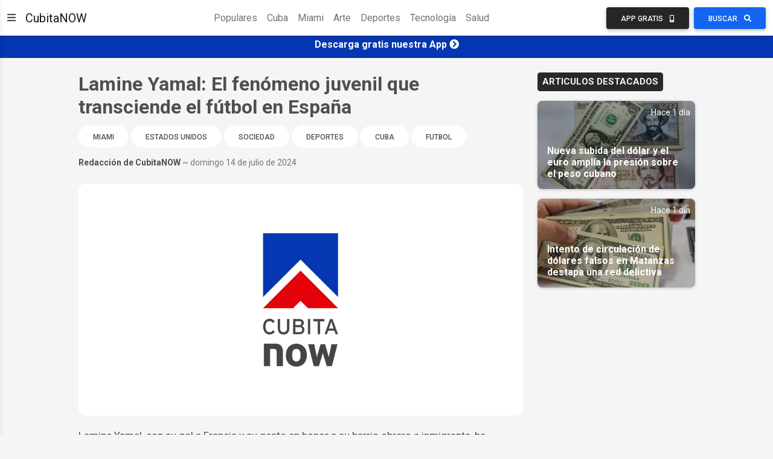

--- FILE ---
content_type: text/html;charset=UTF-8
request_url: https://noticias.cubitanow.com/lamine-yamal-el-fenmeno-juvenil-que-transciende-el-ftbol-en-espaa
body_size: 51611
content:



<!DOCTYPE html>
<html lang="es">
<head>

	<script>
		window.dataLayer = window.dataLayer || [];
		window.dataLayer.push({
			'article_author_id': '26'
		});
	</script>

	

<!-- Google Tag Manager -->
<script>(function(w,d,s,l,i){w[l]=w[l]||[];w[l].push({'gtm.start':
        new Date().getTime(),event:'gtm.js'});var f=d.getElementsByTagName(s)[0],
    j=d.createElement(s),dl=l!='dataLayer'?'&l='+l:'';j.async=true;j.src=
    'https://www.googletagmanager.com/gtm.js?id='+i+dl;f.parentNode.insertBefore(j,f);
})(window,document,'script','dataLayer','GTM-NGC7XWL');</script>
<!-- End Google Tag Manager -->

<!-- Required meta tags -->
<meta charset="UTF-8" />
<meta name="viewport" content="width=device-width, initial-scale=1, shrink-to-fit=no" />
<meta http-equiv="x-ua-compatible" content="ie=edge" />
<!-- CubitaNOW icon -->
<link rel="icon" type="image/x-icon" href="https://cdncubitanowads-102a5.kxcdn.com/cubitanow/assets/favicon.png">
<!-- Font Awesome -->
<link rel="stylesheet" href="https://use.fontawesome.com/releases/v5.11.2/css/all.css" />
<!-- Google Fonts Roboto -->
<link rel="stylesheet" href="https://fonts.googleapis.com/css2?family=Roboto:wght@300;400;500;700&display=swap" />
<!-- MDB ESSENTIAL -->
<link rel="stylesheet" href="/css/mdb.min.css" />
<!-- MDB PLUGINS -->
<link rel="stylesheet" href="/plugins/css/all.min.css" />
<!-- Custom styles -->
<link rel="stylesheet" href="/css/style.css" />

<!-- Google tag (gtag.js) - Google Analytics GA4 -->
<script async src="https://www.googletagmanager.com/gtag/js?id=G-1DEXWHPG4J"></script>
<script>
    window.dataLayer = window.dataLayer || [];
    function gtag(){dataLayer.push(arguments);}
    gtag('js', new Date());

    gtag('config', 'G-1DEXWHPG4J');
</script>

<!-- Google Custom Search -->
<script async src="https://cse.google.com/cse.js?cx=016968204626024844668:oy2q3omhlq9"></script>


	<link rel="amphtml" href="https://noticias.cubitanow.com/amp/lamine-yamal-el-fenmeno-juvenil-que-transciende-el-ftbol-en-espaa">
	<!-- Google Ad Manager-->










	<title>Lamine Yamal: El fenómeno juvenil que transciende el fútbol en España</title>
	<script type="application/ld+json">{
"@context": "http://schema.org",
"@type": "NewsArticle",
"mainEntityOfPage": "https://cubitanow.com/lamine-yamal-el-fenmeno-juvenil-que-transciende-el-ftbol-en-espaa",
"headline": "Lamine Yamal: El fenómeno juvenil que transciende el fútbol en España",
"datePublished": "Sun Jul 14 15:06:03 UTC 2024",
"dateModified": "Sun Jul 14 15:06:03 UTC 2024",
"description": "Lamine Yamal: El fenómeno juvenil que transciende el fútbol en España. Lamine Yamal, con su gol a Francia y su gesto en honor a su barrio obrero e inmigrante, ha capturado la atención de la prensa internacional",
"author": {
"@type": "Person",
"name": "Redacción de CubitaNOW",
"url": "https://cubitanow.com/"
},
"publisher": {
"@type": "Organization",
"name": "CubitaNOW",
"url": "https://cubitanow.com",
"logo": {
"@type": "ImageObject",
"url": "https://cdncubitanowads-102a5.kxcdn.com/cubitanow/assets/identity-logo.png",
"width": 900,
"height": 100
}
},
"image": {
"@type": "ImageObject",
"url": "https://cdncubitanowads-102a5.kxcdn.com/cubitanow/assets/cubitaNOW-brand.jpg",
"height": 630,
"width": 1200
}
}
</script>
	<script async src="https://pagead2.googlesyndication.com/pagead/js/adsbygoogle.js"></script><meta name="twitter:image" content="https://cdncubitanowads-102a5.kxcdn.com/cubitanow/assets/cubitaNOW-brand.jpg"><meta property="og:type" content="article"><meta name="twitter:site" content="@CubitaNow"><meta property="fb:pages" content="264266167412566"><meta property="og:image:width" content="1200"><meta itemprop="image" content=""><meta property="og:image:height" content="630"><meta property="og:description" content=""><meta name="description" content="Lamine Yamal: El fenómeno juvenil que transciende el fútbol en España. Lamine Yamal, con su gol a Francia y su gesto en honor a su barrio obrero e inmigrante, ha capturado la atención de la prensa internacional"><meta property="og:title" content="Lamine Yamal: El fenómeno juvenil que transciende el fútbol en España"><meta name="twitter:creator" content="@CubitaNow"><meta name="twitter:card" content="summary_large_image"><meta name="twitter:text:title" content="Lamine Yamal: El fenómeno juvenil que transciende el fútbol en España"><meta property="og:site_name" content="Cubita Now"><meta property="article:publisher" content="https://www.facebook.com/CubitaNOW"><meta property="description" content=""><meta property="og:url" content="https://noticias.cubitanow.com/lamine-yamal-el-fenmeno-juvenil-que-transciende-el-ftbol-en-espaa"><meta itemprop="name" content="Lamine Yamal: El fenómeno juvenil que transciende el fútbol en España"><meta itemprop="description" content=""><meta property="og:image" content="https://cdncubitanowads-102a5.kxcdn.com/cubitanow/assets/cubitaNOW-brand.jpg"><meta property="fb:app_id" content="1398883820185907"><meta property="fb:pages" content="1887516488161020">
</head>
<body class="d-flex flex-column min-vh-100">
	<!-- Google Tag Manager (noscript) -->
	<noscript><iframe src="https://www.googletagmanager.com/ns.html?id=GTM-NGC7XWL"
					  height="0" width="0" style="display:none;visibility:hidden"></iframe></noscript>
	<!-- End Google Tag Manager (noscript) -->

	
	
	
	
	

	<!-- Messenger Chat Plugin Code -->
	<div id="fb-root"></div>

	<!-- Your Chat Plugin code -->
	<div id="fb-customer-chat" class="fb-customerchat"></div>

	<script>
		var chatbox = document.getElementById('fb-customer-chat');
		chatbox.setAttribute("page_id", "1887516488161020");
		chatbox.setAttribute("attribution", "biz_inbox");
	</script>

	<!-- Your SDK code -->
	<script>
		window.fbAsyncInit = function() {
			FB.init({
				xfbml: true,
				version: 'v12.0'
			});
		};

		(function(d, s, id) {
			var js, fjs = d.getElementsByTagName(s)[0];
			if (d.getElementById(id)) return;
			js = d.createElement(s); js.id = id;
			js.src = 'https://connect.facebook.net/es_LA/sdk/xfbml.customerchat.js';
			fjs.parentNode.insertBefore(js, fjs);
		}(document, 'script', 'facebook-jssdk'));
	</script>
	<!-- Messenger Chat Plugin Code -->

	
	<script async defer crossorigin="anonymous" src="https://connect.facebook.net/en_US/sdk.js#xfbml=1&version=v12.0&appId=313267119429641&autoLogAppEvents=1" nonce="jgSjbt8U"></script>

   

<!-- Section -->
<section>
    <!-- Sidenav -->
    <nav id="sidenav-1" class="sidenav" data-mdb-hidden="false" data-mdb-accordion="true">
        <a id="cubitanow-logo-link" class="ripple d-flex justify-content-center py-4" href="/" data-mdb-ripple-color="primary">
        
            <img id="cubitanow-logo" class="rounded-circle" src="https://cdncubitanowads-102a5.kxcdn.com/cubitanow/assets/cubitaNOW_logo.png" width="35%" height="35%"
                 alt="cubitanow-logo" draggable="false" />
        </a>

        <ul class="sidenav-menu">
            <li class="sidenav-item">
                <a class="sidenav-link" href="/c/populares">
                    <i class="fas fa-fire fa-fw me-3"></i><span>Populares</span>
                </a>
            </li>
            <li class="sidenav-item">
                <a class="sidenav-link" href="/c/cuba">
                    <i class="fas fa-coffee fa-fw me-3"></i><span>Cuba</span>
                </a>
            </li>
            <li class="sidenav-item">
                <a class="sidenav-link" href="/c/miami">
                    <i class="fas fa-sun fa-fw me-3"></i><span>Miami</span>
                </a>
            </li>
            <li class="sidenav-item">
                <a class="sidenav-link" href="/c/sociedad">
                    <i class="fas fa-praying-hands fa-fw me-3"></i><span>Sociedad</span>
                </a>
            </li>
            <li class="sidenav-item">
                <a class="sidenav-link" href="/c/artecultura">
                    <i class="fas fa-palette fa-fw me-3"></i><span>Arte y Cultura</span>
                </a>
            </li>
            <li class="sidenav-item">
                <a class="sidenav-link" href="/c/deportes">
                    <i class="fas fa-volleyball-ball fa-fw me-3"></i><span>Deportes</span>
                </a>
            </li>
            <li class="sidenav-item">
                <a class="sidenav-link" href="/c/boxeo">
                    <i class="fas fa-mitten fa-fw me-3"></i><span>Boxeo</span>
                </a>
            </li>
            <li class="sidenav-item">
                <a class="sidenav-link" href="/c/beisbol">
                    <i class="fas fa-baseball-ball fa-fw me-3"></i><span>Beisbol</span>
                </a>
            </li>
            <li class="sidenav-item">
                <a class="sidenav-link" href="/c/futbol">
                    <i class="fas fa-futbol fa-fw me-3"></i><span>Futbol</span>
                </a>
            </li>
            <li class="sidenav-item">
                <a class="sidenav-link" href="/c/venezuela">
                    <i class="fas fa-oil-can fa-fw me-3"></i><span>Venezuela</span>
                </a>
            </li>
            <li class="sidenav-item">
                <a class="sidenav-link" href="/c/americalatina">
                    <i class="fas fa-globe fa-fw me-3"></i><span>América Latina</span>
                </a>
            </li>
            <li class="sidenav-item">
                <a class="sidenav-link" href="/c/estadosunidos">
                    <i class="fas fa-flag-usa fa-fw me-3"></i><span>Estados Unidos</span>
                </a>
            </li>
            <li class="sidenav-item">
                <a class="sidenav-link" href="/c/donaldtrump">
                    <i class="fas fa-microphone-alt fa-fw me-3"></i><span>Donald Trump</span>
                </a>
            </li>
            <li class="sidenav-item">
                <a class="sidenav-link" href="/c/europa">
                    <i class="fas fa-euro-sign fa-fw me-3"></i><span>Europa</span>
                </a>
            </li>
            <li class="sidenav-item">
                <a class="sidenav-link" href="/c/tecnologia">
                    <i class="fas fa-laptop-code fa-fw me-3"></i><span>Tecnología</span>
                </a>
            </li>
            <li class="sidenav-item">
                <a class="sidenav-link" href="/c/cienciasalud">
                    <i class="fas fa-microscope fa-fw me-3"></i><span>Ciencia y Salud</span>
                </a>
            </li>
            <li class="sidenav-item">
                <a class="sidenav-link"><i class="fas fa-link fa-fw me-3"></i><span>Enlaces Adicionales</span></a>
                <ul class="sidenav-collapse">
                    <li class="sidenav-item">
                        <a class="sidenav-link" href="http://eepurl.com/doVCaT">Suscríbete</a>
                    </li>
                    <li class="sidenav-item">
                        <a class="sidenav-link" href="/download">Descarga nuestra App</a>
                    </li>
                    <li class="sidenav-item">
                        <a class="sidenav-link" href="/politicadeprivacidad">Política de Privacidad</a>
                    </li>
                </ul>
            </li>
        </ul>


        <div class="mt-4 mb-8 mx-5">
            <div class="col-12">
                <h5>Síguenos en:</h5>
            </div>
            <div class="col-12 d-flex align-items-center justify-content-center text-center">
                <!-- Facebook -->
                <a class="btn btn-primary btn-floating me-2" style="background-color: #3b5998;" href="https://www.facebook.com/cubitaNow/" target="_blank" role="button">
                    <i class="fab fa-facebook"></i>
                </a>
                <!-- Instagram -->
                <a class="btn btn-primary btn-floating me-2" style="background-color: #ac2bac;" href="https://www.instagram.com/cubitanow/" target="_blank" role="button">
                    <i class="fab fa-instagram"></i>
                </a>
                <!-- Youtube -->
                <a class="btn btn-primary btn-floating me-2" style="background-color: #ed302f;" href="https://www.youtube.com/channel/UCv4nrcfBUURLKKIFhPAvEbg" target="_blank" role="button">
                    <i class="fab fa-youtube"></i>
                </a>
                <!-- Twitter -->
                <a class="btn btn-primary btn-floating me-4" style="background-color: #55acee;" href="https://twitter.com/CubitaNow" target="_blank" role="button">
                    <i class="fab fa-twitter"></i>
                </a>
            </div>
        </div>

    </nav>
    <!-- Sidenav -->

    <!-- Navbar -->
    <nav id="main-navbar" class="navbar navbar-expand-lg navbar-light bg-white">
        <!-- Container wrapper -->
        <div class="container-fluid">
            <!-- Right links -->
            <div class="d-flex justify-content-start">
                <!-- Toggler -->
                <button data-mdb-toggle="sidenav" data-mdb-target="#sidenav-1" class="btn shadow-0 p-0 me-3 d-block d-xxl-none"
                        aria-controls="#sidenav-1" aria-haspopup="true">
                    <i class="fas fa-bars fa-lg"></i>
                </button>

                <a class="navbar-brand" href="/">CubitaNOW</a>

            </div>
            <!-- Right links -->

            <!-- Collapsible wrapper -->
            <div class="collapse navbar-collapse" id="navbarSupportedContent">
                <!-- Center links -->
                <ul class="navbar-nav mb-2 mb-lg-0 mx-auto">
                    <li class="nav-item">
                        <a class="nav-link" href="/c/populares">Populares</a>
                    </li>
                    <li class="nav-item">
                        <a class="nav-link" href="/c/cuba">Cuba</a>
                    </li>
                    <li class="nav-item">
                        <a class="nav-link" href="/c/miami">Miami</a>
                    </li>
                    <li class="nav-item">
                        <a class="nav-link" href="/c/artecultura">Arte</a>
                    </li>
                    <li class="nav-item">
                        <a class="nav-link" href="/c/deportes">Deportes</a>
                    </li>
                    <li class="nav-item">
                        <a class="nav-link" href="/c/tecnologia">Tecnología</a>
                    </li>
                    <li class="nav-item">
                        <a class="nav-link" href="/c/cienciasalud">Salud</a>
                    </li>
                </ul>
                <!-- Center links -->
            </div>
            <!-- Collapsible wrapper -->
            <div>
                <a href="/download">
                    <button class="btn btn-dark me-1 px-3 px-sm-4 px-lg-3 px-xl-4">
                        <span class="d-none d-xl-inline-block">App Gratis</span>
                        <i class="fas fa-mobile-alt ms-xl-2"></i>
                    </button>
                </a>
                <button class="btn btn-primary px-3 px-sm-4 px-lg-3 px-xl-4" data-mdb-toggle="modal" data-mdb-target="#gcsModal">
                    <span class="d-none d-xl-inline-block">Buscar</span>
                    <i class="fas fa-search ms-xl-2"></i>
                </button>
            </div>
        </div>
        <!-- Container wrapper -->
    </nav>
    <!-- Navbar -->
</section>
<!-- Section -->

<!-- Google Custom Search Modal -->
<div class="modal fade" id="gcsModal" tabindex="-1" role="dialog" aria-labelledby="myLargeModalLabel"
    aria-hidden="true">
    <div class="modal-dialog modal-lg">
        <div class="modal-content">
            <div class="gcse-search"></div>
        </div>
    </div>
</div>
<!-- Google Custom Search Modal -->


	
		

<!-- Ads Top Banner -->
<div class="ads-top-banner" style="background: #0437B1; color: #fff; padding: 5px;">
    <div class="text-center">
        <h6>
            <a id="ad-top-banner" class="text-reset" href="https://bit.ly/cubitanow-app-download" target="_blank">
                <strong>Descarga gratis nuestra App</strong>
                <i class="fa fa-chevron-circle-right"></i>
            </a>
        </h6>
    </div>
</div>
<!-- Ads Top Banner -->
	

   <!-- Content -->
   <main>
	   <!-- Container -->
	   <div class="container my-4">
		   <!-- Grid row -->
		   <div class="row justify-content-center">
			   <!--Grid column-->
			   <div class="col-lg-8">
				   <!-- Section: Post data -->
				   <section>
					   <h2 class="fw-bold pb-1">Lamine Yamal: El fenómeno juvenil que transciende el fútbol en España</h2>
					   <div class="justify-content-start text-start w-100 my-1">
						   
							   <a href="/c/miami" class="btn btn-tag-category btn-rounded" data-mdb-close="true">
									   Miami
							   </a>
						   
							   <a href="/c/estadosunidos" class="btn btn-tag-category btn-rounded" data-mdb-close="true">
									   Estados Unidos
							   </a>
						   
							   <a href="/c/sociedad" class="btn btn-tag-category btn-rounded" data-mdb-close="true">
									   Sociedad
							   </a>
						   
							   <a href="/c/deportes" class="btn btn-tag-category btn-rounded" data-mdb-close="true">
									   Deportes
							   </a>
						   
							   <a href="/c/cuba" class="btn btn-tag-category btn-rounded" data-mdb-close="true">
									   Cuba
							   </a>
						   
							   <a href="/c/futbol" class="btn btn-tag-category btn-rounded" data-mdb-close="true">
									   Futbol
							   </a>
						   
					   </div>
					   <div class="d-md-flex justify-content-between mb-2">
						   <p class="small mb-2 mb-md-3"><span class="fw-bold">Redacción de CubitaNOW</span> <span class="text-muted">~ domingo 14 de julio de 2024</span></p>






					   </div>					   

                       <div>
                           <img class="w-100 img-fluid rounded-6 mb-1" src="https://cdncubitanowads-102a5.kxcdn.com/cubitanow/assets/cubitaNOW-brand.jpg" alt="Article feature image">
                           <figcaption class="figure-caption"></figcaption>
                       </div>










					   <div class="news-body my-3">
                         <p>Lamine Yamal, con su gol a Francia y su gesto en honor a su barrio obrero e inmigrante, ha capturado la atención de la prensa internacional. Más allá de sus habilidades futbolísticas, su presencia en la selección española junto a Nico Williams ha abierto un debate profundo sobre el racismo y la inmigración en España.</p><p><strong>El fenómeno Yamal en la prensa internacional</strong></p><ins class="adsbygoogle"
     style="display:block; text-align:center;"
     data-ad-layout="in-article"
     data-ad-format="fluid"
     data-ad-client="ca-pub-3131452218967834"
     data-ad-slot="9424139700"></ins>
<script>
     (adsbygoogle = window.adsbygoogle || []).push({});
</script><p><strong>The Guardian</strong> describe a Lamine Yamal como "un milagro" tras su gol en la semifinal contra Francia, que desató la euforia en España. El diario británico resalta su gesto con los dedos, emulando el código postal 304 de Rocafonda, su barrio en Mataró, que fue calificado despectivamente por Vox como "estercolero multicultural". Este acto de orgullo y desafío muestra que un joven de un barrio inmigrante ha llevado a España a la final. Además, la presencia de Yamal y Nico Williams en la selección ha eclipsado el "feo debate sobre la inmigración" en España.</p><p><strong>Financial Times</strong> subraya que la presencia de Yamal y Williams, ambos jugadores negros, le da al fútbol español una "nueva cara", aunque persisten las tensiones raciales. Destaca que el auge de Yamal, más rápido incluso que el de Pelé o Messi, junto con la estrella negra Nico Williams, ha ayudado a La Roja a llegar a la final de la Eurocopa y ha roto moldes en la sociedad española. Yamal, hijo de padre marroquí y madre ecuatoguineana, celebra sus goles haciendo el 304 con sus dedos en honor a su barrio pobre y lleno de inmigrantes. Los padres de Nico Williams, por su parte, llegaron a España desde Ghana, cruzando el desierto del Sahara descalzos. Aunque ambos son ahora estrellas, las tensiones raciales y el sentimiento anti-inmigrantes persisten en España.</p><p><strong>New York Times </strong>describe a Lamine Yamal y Nico Williams como una "bendición" en la lucha contra el racismo en España. El diario estadounidense, en su edición deportiva The Athletic, repasa los orígenes de los dos jugadores nacidos en España, hijos de inmigrantes marroquí y ecuatoguineana (Yamal) y ghaneses (Williams). Aunque de diferente color de piel, ambos son parte de la selección española de fútbol. El diario recuerda los incidentes racistas en el fútbol español y menciona los comentarios del ultraderechista Vito Quiles. Sin embargo, enfatiza que Yamal y Williams están atrayendo a muchos seguidores y representan un ejemplo positivo para los inmigrantes de segunda generación en España.</p><ins class="adsbygoogle"
     style="display:block; text-align:center;"
     data-ad-layout="in-article"
     data-ad-format="fluid"
     data-ad-client="ca-pub-3131452218967834"
     data-ad-slot="9424139700"></ins>
<script>
     (adsbygoogle = window.adsbygoogle || []).push({});
</script><div class="video-container"><iframe src="https://youtube.com/embed/hSN7qnMUFEE" frameborder="0" allow="accelerometer; autoplay; encrypted-media; gyroscope; picture-in-picture" allowfullscreen></iframe></div><p><strong>Hespress</strong>, el diario marroquí, resalta que Lamine Yamal afecta a la extrema derecha española. Celebra sus goles indicando el 304 con sus dedos, por el código postal de Rocafonda, un barrio despectivamente llamado "estercolero multicultural" por Vox. Hespress señala que la extrema derecha comete un grave error al estigmatizar a los niños de la inmigración marroquí, destacando que Yamal, un prodigio del fútbol, es una ilustración brillante de su potencial. Su gol magnífico clasificó a España para la final de la Eurocopa, demostrando que los inmigrantes también pueden ser héroes nacionales.</p><p>El fenómeno de Lamine Yamal va más allá del fútbol. Su historia y éxito están desafiando estereotipos y abriendo un nuevo debate sobre la inmigración y el racismo en España. Mientras continúa brillando en el campo, Yamal también inspira a una nueva generación de inmigrantes y redefine lo que significa ser español en el siglo XXI.</p><ins class="adsbygoogle"
     style="display:block; text-align:center;"
     data-ad-layout="in-article"
     data-ad-format="fluid"
     data-ad-client="ca-pub-3131452218967834"
     data-ad-slot="9424139700"></ins>
<script>
     (adsbygoogle = window.adsbygoogle || []).push({});
</script><br><h5 class="pb-2"><span class="badge badge-dark text-uppercase px-2 py-2">Recomendado para ti</span></h5><div class="video-container"><iframe src="https://youtube.com/embed/-IP3K9JW7Bc" frameborder="0" allow="accelerometer; autoplay; encrypted-media; gyroscope; picture-in-picture" allowfullscreen></iframe></div><br><ins class="adsbygoogle"
     style="display:block"
     data-ad-format="autorelaxed"
     data-ad-client="ca-pub-3131452218967834"
     data-ad-slot="1098236160"></ins>
<script>
     (adsbygoogle = window.adsbygoogle || []).push({});
</script>
					   </div>

				   </section>
				   <!--Section: Post data -->

				   <!--Section: Share buttons-->
















				   <!--Section: Share buttons-->

				   <!-- Carousel wrapper -->
				   
					   <h5 class="pb-2"><span class="badge badge-dark text-uppercase px-2 py-2">Tambien te puede interesar</span></h5>
					   <div id="carouselMaterialStyle" class="carousel slide carousel-fade mb-4 mt-2" data-mdb-ride="carousel">

						   <!-- Indicators -->
						   <div class="carousel-indicators">
							   
								   
									   
										   <button type="button" data-mdb-target="#carouselMaterialStyle" data-mdb-slide-to="0" class="active" aria-current="true" aria-label="Slide 1"></button>
									   
									   
								   
							   
								   
									   
									   
										   <button type="button" data-mdb-target="#carouselMaterialStyle" data-mdb-slide-to="1" aria-label="Slide 2"></button>
									   
								   
							   
								   
									   
									   
										   <button type="button" data-mdb-target="#carouselMaterialStyle" data-mdb-slide-to="2" aria-label="Slide 3"></button>
									   
								   
							   
								   
									   
									   
										   <button type="button" data-mdb-target="#carouselMaterialStyle" data-mdb-slide-to="3" aria-label="Slide 4"></button>
									   
								   
							   
								   
									   
									   
										   <button type="button" data-mdb-target="#carouselMaterialStyle" data-mdb-slide-to="4" aria-label="Slide 5"></button>
									   
								   
							   
								   
									   
									   
										   <button type="button" data-mdb-target="#carouselMaterialStyle" data-mdb-slide-to="5" aria-label="Slide 6"></button>
									   
								   
							   
								   
									   
									   
										   <button type="button" data-mdb-target="#carouselMaterialStyle" data-mdb-slide-to="6" aria-label="Slide 7"></button>
									   
								   
							   
								   
									   
									   
										   <button type="button" data-mdb-target="#carouselMaterialStyle" data-mdb-slide-to="7" aria-label="Slide 8"></button>
									   
								   
							   
								   
									   
									   
										   <button type="button" data-mdb-target="#carouselMaterialStyle" data-mdb-slide-to="8" aria-label="Slide 9"></button>
									   
								   
							   
								   
									   
									   
										   <button type="button" data-mdb-target="#carouselMaterialStyle" data-mdb-slide-to="9" aria-label="Slide 10"></button>
									   
								   
							   
						   </div>

						   <!-- Inner -->
						   <div class="carousel-inner rounded-5 shadow-4-strong bg-image">
							   <!-- Single item -->
							   
								   <div class="carousel-item active">
									   <img src="https://cdncubitanowads-102a5.kxcdn.com//images/acadmicos-cubanos-son-agregados-a-lista-de-represores-cubanos-r.jpg" class="w-100" style="object-fit: cover; height: 450px" alt="Image placeholder" />
									   <div class="mask" style="background: linear-gradient(to bottom, hsla(0, 0%, 0%, 0), hsla(0, 0%, 0%, 0.6));">
										   <div class="carousel-caption">
											   <a href="acadmicos-cubanos-son-agregados-a-lista-de-represores-cubanos" class="text-reset">
												   <h5 class="fw-bold pb-1">Académicos cubanos son agregados a lista de “Represores Cubanos”</h5>
											   </a>
											   <p class="small pb-1">Hace 1 día</p>
											   <a href="acadmicos-cubanos-son-agregados-a-lista-de-represores-cubanos" class="btn btn-primary mb-3">Ver Mas</a>
										   </div>
									   </div>
								   </div>
							   
								   <div class="carousel-item">
									   <img src="https://cdncubitanowads-102a5.kxcdn.com//images/continan-apareciendo-detalles-del-fallecimiento-de-los-32-cubanos-en-venezuela-HVH.webp" class="w-100" style="object-fit: cover; height: 450px" alt="Image placeholder" />
									   <div class="mask" style="background: linear-gradient(to bottom, hsla(0, 0%, 0%, 0), hsla(0, 0%, 0%, 0.6));">
										   <div class="carousel-caption">
											   <a href="continan-apareciendo-detalles-del-fallecimiento-de-los-32-cubanos-en-venezuela" class="text-reset">
												   <h5 class="fw-bold pb-1">Continúan apareciendo detalles del fallecimiento de los 32 cubanos en Venezuela</h5>
											   </a>
											   <p class="small pb-1">Hace 1 día</p>
											   <a href="continan-apareciendo-detalles-del-fallecimiento-de-los-32-cubanos-en-venezuela" class="btn btn-primary mb-3">Ver Mas</a>
										   </div>
									   </div>
								   </div>
							   
								   <div class="carousel-item">
									   <img src="https://cdncubitanowads-102a5.kxcdn.com//images/delcy-rodrguez-quita-del-gabinete-de-venezuela-al-testaferro-de-maduro-alex-saab-Alex.jpg" class="w-100" style="object-fit: cover; height: 450px" alt="Image placeholder" />
									   <div class="mask" style="background: linear-gradient(to bottom, hsla(0, 0%, 0%, 0), hsla(0, 0%, 0%, 0.6));">
										   <div class="carousel-caption">
											   <a href="delcy-rodrguez-quita-del-gabinete-de-venezuela-al-testaferro-de-maduro-alex-saab" class="text-reset">
												   <h5 class="fw-bold pb-1">Delcy Rodríguez quita del gabinete de Venezuela al testaferro de Maduro Alex Saab</h5>
											   </a>
											   <p class="small pb-1">Hace 18 horas</p>
											   <a href="delcy-rodrguez-quita-del-gabinete-de-venezuela-al-testaferro-de-maduro-alex-saab" class="btn btn-primary mb-3">Ver Mas</a>
										   </div>
									   </div>
								   </div>
							   
								   <div class="carousel-item">
									   <img src="https://cdncubitanowads-102a5.kxcdn.com/images/villa-clara-obtirene-el-ltimo-cupo-a-la-postemporada-del-bisbol-cubano-en-cierre-polmico-villa.jpg" class="w-100" style="object-fit: cover; height: 450px" alt="Image placeholder" />
									   <div class="mask" style="background: linear-gradient(to bottom, hsla(0, 0%, 0%, 0), hsla(0, 0%, 0%, 0.6));">
										   <div class="carousel-caption">
											   <a href="villa-clara-obtirene-el-ltimo-cupo-a-la-postemporada-del-bisbol-cubano-en-cierre-polmico" class="text-reset">
												   <h5 class="fw-bold pb-1">Villa Clara obtirene el último cupo a la postemporada del béisbol cubano en cierre polémico</h5>
											   </a>
											   <p class="small pb-1">Hace 14 horas</p>
											   <a href="villa-clara-obtirene-el-ltimo-cupo-a-la-postemporada-del-bisbol-cubano-en-cierre-polmico" class="btn btn-primary mb-3">Ver Mas</a>
										   </div>
									   </div>
								   </div>
							   
								   <div class="carousel-item">
									   <img src="https://cdncubitanowads-102a5.kxcdn.com//images/capturan-en-mxico-a-el-cubano-clave-del-crtel-de-sinaloa-y-coordinador-de-drogas-transnacionales-Cuba.jpg" class="w-100" style="object-fit: cover; height: 450px" alt="Image placeholder" />
									   <div class="mask" style="background: linear-gradient(to bottom, hsla(0, 0%, 0%, 0), hsla(0, 0%, 0%, 0.6));">
										   <div class="carousel-caption">
											   <a href="capturan-en-mxico-a-el-cubano-clave-del-crtel-de-sinaloa-y-coordinador-de-drogas-transnacionales" class="text-reset">
												   <h5 class="fw-bold pb-1">Capturan en México a “El Cubano”, clave del Cártel de Sinaloa y coordinador de drogas transnacionales</h5>
											   </a>
											   <p class="small pb-1">Hace 15 horas</p>
											   <a href="capturan-en-mxico-a-el-cubano-clave-del-crtel-de-sinaloa-y-coordinador-de-drogas-transnacionales" class="btn btn-primary mb-3">Ver Mas</a>
										   </div>
									   </div>
								   </div>
							   
								   <div class="carousel-item">
									   <img src="https://cdncubitanowads-102a5.kxcdn.com//images/eeuu-permitir-tramitar-pasaportes-desde-hoy-hasta-el-24-de-enero-a-quienes-cumplan-un-requisito-Sin-nombre.png" class="w-100" style="object-fit: cover; height: 450px" alt="Image placeholder" />
									   <div class="mask" style="background: linear-gradient(to bottom, hsla(0, 0%, 0%, 0), hsla(0, 0%, 0%, 0.6));">
										   <div class="carousel-caption">
											   <a href="eeuu-permitir-tramitar-pasaportes-desde-hoy-hasta-el-24-de-enero-a-quienes-cumplan-un-requisito" class="text-reset">
												   <h5 class="fw-bold pb-1">EE. UU. permitirá tramitar pasaportes desde hoy hasta el 24 de enero a quienes cumplan un requisito</h5>
											   </a>
											   <p class="small pb-1">Hace 1 día</p>
											   <a href="eeuu-permitir-tramitar-pasaportes-desde-hoy-hasta-el-24-de-enero-a-quienes-cumplan-un-requisito" class="btn btn-primary mb-3">Ver Mas</a>
										   </div>
									   </div>
								   </div>
							   
								   <div class="carousel-item">
									   <img src="https://cdncubitanowads-102a5.kxcdn.com//images/abel-guerra-nos-defendimos-como-pudimos--testimonio-de-teniente-coronel-cubano-tras-la-captura-de-maduro-Sin-nombre.jpg" class="w-100" style="object-fit: cover; height: 450px" alt="Image placeholder" />
									   <div class="mask" style="background: linear-gradient(to bottom, hsla(0, 0%, 0%, 0), hsla(0, 0%, 0%, 0.6));">
										   <div class="carousel-caption">
											   <a href="abel-guerra-nos-defendimos-como-pudimos--testimonio-de-teniente-coronel-cubano-tras-la-captura-de-maduro" class="text-reset">
												   <h5 class="fw-bold pb-1">Abel Guerra: ‘Nos defendimos como pudimos’ — testimonio de teniente coronel cubano tras la captura de Maduro</h5>
											   </a>
											   <p class="small pb-1">Hace 21 horas</p>
											   <a href="abel-guerra-nos-defendimos-como-pudimos--testimonio-de-teniente-coronel-cubano-tras-la-captura-de-maduro" class="btn btn-primary mb-3">Ver Mas</a>
										   </div>
									   </div>
								   </div>
							   
								   <div class="carousel-item">
									   <img src="https://cdncubitanowads-102a5.kxcdn.com//images/el-ritmo-de-dichvate-conquista-plataformas-y-recibe-el-respaldo-de-figuras-del-gnero-urbano-JKDSBVKJ.jpg" class="w-100" style="object-fit: cover; height: 450px" alt="Image placeholder" />
									   <div class="mask" style="background: linear-gradient(to bottom, hsla(0, 0%, 0%, 0), hsla(0, 0%, 0%, 0.6));">
										   <div class="carousel-caption">
											   <a href="el-ritmo-de-dichvate-conquista-plataformas-y-recibe-el-respaldo-de-figuras-del-gnero-urbano" class="text-reset">
												   <h5 class="fw-bold pb-1">El ritmo de “Dichávate” conquista plataformas y recibe el respaldo de figuras del género urbano</h5>
											   </a>
											   <p class="small pb-1">Hace 1 día</p>
											   <a href="el-ritmo-de-dichvate-conquista-plataformas-y-recibe-el-respaldo-de-figuras-del-gnero-urbano" class="btn btn-primary mb-3">Ver Mas</a>
										   </div>
									   </div>
								   </div>
							   
								   <div class="carousel-item">
									   <img src="https://cdncubitanowads-102a5.kxcdn.com//images/estados-unidos-vuelve-a-lanzar-advertencia-al-gobierno-cubano-si-roban-o-desvan-algo-les-haremos-rendir-cuentas-bfdndf.jpg" class="w-100" style="object-fit: cover; height: 450px" alt="Image placeholder" />
									   <div class="mask" style="background: linear-gradient(to bottom, hsla(0, 0%, 0%, 0), hsla(0, 0%, 0%, 0.6));">
										   <div class="carousel-caption">
											   <a href="estados-unidos-vuelve-a-lanzar-advertencia-al-gobierno-cubano-si-roban-o-desvan-algo-les-haremos-rendir-cuentas" class="text-reset">
												   <h5 class="fw-bold pb-1">Estados Unidos vuelve a lanzar advertencia al gobierno cubano: “Si roban o desvían algo les haremos rendir cuentas”</h5>
											   </a>
											   <p class="small pb-1">Hace 17 horas</p>
											   <a href="estados-unidos-vuelve-a-lanzar-advertencia-al-gobierno-cubano-si-roban-o-desvan-algo-les-haremos-rendir-cuentas" class="btn btn-primary mb-3">Ver Mas</a>
										   </div>
									   </div>
								   </div>
							   
								   <div class="carousel-item">
									   <img src="https://cdncubitanowads-102a5.kxcdn.com//images/china-exige-a-venezuela-el-pago-inmediato-de-una-deuda-de-20-mil-millones-de-dlares-China.jpg" class="w-100" style="object-fit: cover; height: 450px" alt="Image placeholder" />
									   <div class="mask" style="background: linear-gradient(to bottom, hsla(0, 0%, 0%, 0), hsla(0, 0%, 0%, 0.6));">
										   <div class="carousel-caption">
											   <a href="china-exige-a-venezuela-el-pago-inmediato-de-una-deuda-de-20-mil-millones-de-dlares" class="text-reset">
												   <h5 class="fw-bold pb-1">China exige a Venezuela el pago inmediato de una deuda de 20 mil millones de dólares</h5>
											   </a>
											   <p class="small pb-1">Hace 1 día</p>
											   <a href="china-exige-a-venezuela-el-pago-inmediato-de-una-deuda-de-20-mil-millones-de-dlares" class="btn btn-primary mb-3">Ver Mas</a>
										   </div>
									   </div>
								   </div>
							   

						   </div>
						   <!-- Inner -->

						   <!-- Controls -->
						   <button class="carousel-control-prev" type="button" data-mdb-target="#carouselMaterialStyle" data-mdb-slide="prev">
							   <span class="carousel-control-prev-icon" aria-hidden="true"></span>
							   <span class="visually-hidden">Previous</span>
						   </button>
						   <button class="carousel-control-next" type="button" data-mdb-target="#carouselMaterialStyle" data-mdb-slide="next">
							   <span class="carousel-control-next-icon" aria-hidden="true"></span>
							   <span class="visually-hidden">Next</span>
						   </button>
					   </div>
				   
				   <!-- Carousel wrapper -->

			   </div>
			   <!--Grid column-->
			   <!--Grid column-->
			   <div class="col-lg-3">
				   <!--Section: Sidebar-->
				   <section class="sticky-top" style="top: 20px">
					   <div class="row">
						   
							     <h5 class="pb-2"><span class="badge badge-dark text-uppercase px-2 py-2">Articulos Destacados</span></h5>
								 
									   <div class="col-sm-6 col-md-6 col-lg-12 mb-3">
										   <div class="bg-image hover-zoom ripple shadow-1-strong rounded-5">
											   <img src="https://cdncubitanowads-102a5.kxcdn.com//images/nueva-subida-del-dlar-y-el-euro-ampla-la-presin-sobre-el-peso-cubano-jhfhvhj.webp" class="w-100 img-fluid"/>
											   <a href="/nueva-subida-del-dlar-y-el-euro-ampla-la-presin-sobre-el-peso-cubano">
												   <div class="mask" style="background-color: rgba(0, 0, 0, 0.3)">
                                                          <div class="h-100">
															   <div class="d-flex justify-content-end align-items-start">
																   <p class="small text-white m-2">Hace 1 día</p>
															   </div>
															   <div class="d-flex justify-content-start align-items-end flex-column" style="position: absolute; bottom: 0px;">
																   <h6 class="fw-bold m-3 text-white text-truncate" style="display: -webkit-box; -webkit-line-clamp: 3; -webkit-box-orient: vertical; white-space: normal">Nueva subida del dólar y el euro amplía la presión sobre el peso cubano</h6>
															   </div>
														  </div>

												   </div>
												   <div class="hover-overlay">
													   <div class="mask" style="background-color: rgba(253, 253, 253, 0.15)"></div>
												   </div>
											   </a>
										   </div>
									   </div>
									 

								 
									   <div class="col-sm-6 col-md-6 col-lg-12 mb-3">
										   <div class="bg-image hover-zoom ripple shadow-1-strong rounded-5">
											   <img src="https://cdncubitanowads-102a5.kxcdn.com//images/intento-de-circulacin-de-dlares-falsos-en-matanzas-destapa-una-red-delictiva-Dol.jpg" class="w-100 img-fluid"/>
											   <a href="/intento-de-circulacin-de-dlares-falsos-en-matanzas-destapa-una-red-delictiva">
												   <div class="mask" style="background-color: rgba(0, 0, 0, 0.3)">
                                                          <div class="h-100">
															   <div class="d-flex justify-content-end align-items-start">
																   <p class="small text-white m-2">Hace 1 día</p>
															   </div>
															   <div class="d-flex justify-content-start align-items-end flex-column" style="position: absolute; bottom: 0px;">
																   <h6 class="fw-bold m-3 text-white text-truncate" style="display: -webkit-box; -webkit-line-clamp: 3; -webkit-box-orient: vertical; white-space: normal">Intento de circulación de dólares falsos en Matanzas destapa una red delictiva</h6>
															   </div>
														  </div>

												   </div>
												   <div class="hover-overlay">
													   <div class="mask" style="background-color: rgba(253, 253, 253, 0.15)"></div>
												   </div>
											   </a>
										   </div>
									   </div>
									 
										 <!-- Display ads -->
										   <div class="col-sm-6 col-md-6 col-lg-12 mb-3">
											   <script async src="https://pagead2.googlesyndication.com/pagead/js/adsbygoogle.js?client=ca-pub-3131452218967834"
													   crossorigin="anonymous"></script>
											   <ins class="adsbygoogle"
													style="display:block"
													data-ad-client="ca-pub-3131452218967834"
													data-ad-slot="6031618162"
													data-ad-format="auto"
													data-full-width-responsive="true"></ins>
											   <script>
												   (adsbygoogle = window.adsbygoogle || []).push({});
											   </script>
										   </div>
										 <!-- Display ads -->
									 

								 
									   <div class="col-sm-6 col-md-6 col-lg-12 mb-3">
										   <div class="bg-image hover-zoom ripple shadow-1-strong rounded-5">
											   <img src="https://cdncubitanowads-102a5.kxcdn.com//images/video-viral-muestra-entrega-de-alimentos-a-ancianos-en-situacin-vulnerable-en-la-habana-BVDHJ.jpg" class="w-100 img-fluid"/>
											   <a href="/video-viral-muestra-entrega-de-alimentos-a-ancianos-en-situacin-vulnerable-en-la-habana">
												   <div class="mask" style="background-color: rgba(0, 0, 0, 0.3)">
                                                          <div class="h-100">
															   <div class="d-flex justify-content-end align-items-start">
																   <p class="small text-white m-2">Hace 18 horas</p>
															   </div>
															   <div class="d-flex justify-content-start align-items-end flex-column" style="position: absolute; bottom: 0px;">
																   <h6 class="fw-bold m-3 text-white text-truncate" style="display: -webkit-box; -webkit-line-clamp: 3; -webkit-box-orient: vertical; white-space: normal">Video viral muestra entrega de alimentos a ancianos en situación vulnerable en La Habana</h6>
															   </div>
														  </div>

												   </div>
												   <div class="hover-overlay">
													   <div class="mask" style="background-color: rgba(253, 253, 253, 0.15)"></div>
												   </div>
											   </a>
										   </div>
									   </div>
									 

								 
									   <div class="col-sm-6 col-md-6 col-lg-12 mb-3">
										   <div class="bg-image hover-zoom ripple shadow-1-strong rounded-5">
											   <img src="https://cdncubitanowads-102a5.kxcdn.com//images/cuba-extiende-la-exencin-arancelaria-para-la-importacin-no-comercial-de-alimentos-y-medicinas-Ad.jpg" class="w-100 img-fluid"/>
											   <a href="/cuba-extiende-la-exencin-arancelaria-para-la-importacin-no-comercial-de-alimentos-y-medicinas">
												   <div class="mask" style="background-color: rgba(0, 0, 0, 0.3)">
                                                          <div class="h-100">
															   <div class="d-flex justify-content-end align-items-start">
																   <p class="small text-white m-2">Hace 13 horas</p>
															   </div>
															   <div class="d-flex justify-content-start align-items-end flex-column" style="position: absolute; bottom: 0px;">
																   <h6 class="fw-bold m-3 text-white text-truncate" style="display: -webkit-box; -webkit-line-clamp: 3; -webkit-box-orient: vertical; white-space: normal">Cuba extiende la exención arancelaria para la importación no comercial de alimentos y medicinas</h6>
															   </div>
														  </div>

												   </div>
												   <div class="hover-overlay">
													   <div class="mask" style="background-color: rgba(253, 253, 253, 0.15)"></div>
												   </div>
											   </a>
										   </div>
									   </div>
									 
										 <!-- Display ads -->
										   <div class="col-sm-6 col-md-6 col-lg-12 mb-3">
											   <script async src="https://pagead2.googlesyndication.com/pagead/js/adsbygoogle.js?client=ca-pub-3131452218967834"
													   crossorigin="anonymous"></script>
											   <ins class="adsbygoogle"
													style="display:block"
													data-ad-client="ca-pub-3131452218967834"
													data-ad-slot="6031618162"
													data-ad-format="auto"
													data-full-width-responsive="true"></ins>
											   <script>
												   (adsbygoogle = window.adsbygoogle || []).push({});
											   </script>
										   </div>
										 <!-- Display ads -->
									 

								 
									   <div class="col-sm-6 col-md-6 col-lg-12 mb-3">
										   <div class="bg-image hover-zoom ripple shadow-1-strong rounded-5">
											   <img src="https://cdncubitanowads-102a5.kxcdn.com//images/feminicidio-en-camagey-mujer-fallece-con-su-hija-en-brazos-esta-si.jpg" class="w-100 img-fluid"/>
											   <a href="/feminicidio-en-camagey-mujer-fallece-con-su-hija-en-brazos">
												   <div class="mask" style="background-color: rgba(0, 0, 0, 0.3)">
                                                          <div class="h-100">
															   <div class="d-flex justify-content-end align-items-start">
																   <p class="small text-white m-2">Hace 23 horas</p>
															   </div>
															   <div class="d-flex justify-content-start align-items-end flex-column" style="position: absolute; bottom: 0px;">
																   <h6 class="fw-bold m-3 text-white text-truncate" style="display: -webkit-box; -webkit-line-clamp: 3; -webkit-box-orient: vertical; white-space: normal">Feminicidio en Camagüey: mujer fallece con su hija en brazos</h6>
															   </div>
														  </div>

												   </div>
												   <div class="hover-overlay">
													   <div class="mask" style="background-color: rgba(253, 253, 253, 0.15)"></div>
												   </div>
											   </a>
										   </div>
									   </div>
									 
										 <!-- Display ads -->
										   <div class="col-sm-6 col-md-6 col-lg-12 mb-3">
											   <script async src="https://pagead2.googlesyndication.com/pagead/js/adsbygoogle.js?client=ca-pub-3131452218967834"
													   crossorigin="anonymous"></script>
											   <ins class="adsbygoogle"
													style="display:block"
													data-ad-client="ca-pub-3131452218967834"
													data-ad-slot="6031618162"
													data-ad-format="auto"
													data-full-width-responsive="true"></ins>
											   <script>
												   (adsbygoogle = window.adsbygoogle || []).push({});
											   </script>
										   </div>
										 <!-- Display ads -->
									 

								 
						   

						   <!-- Multiplex ads -->
						   <div class="col-12 mb-3">
							   <script async src="https://pagead2.googlesyndication.com/pagead/js/adsbygoogle.js?client=ca-pub-3131452218967834"
									   crossorigin="anonymous"></script>
							   <ins class="adsbygoogle"
									style="display:block"
									data-ad-format="autorelaxed"
									data-ad-client="ca-pub-3131452218967834"
									data-ad-slot="1098236160"></ins>
							   <script>
								   (adsbygoogle = window.adsbygoogle || []).push({});
							   </script>
						   </div>
						   <!-- Multiplex ads -->

					   </div>
				   </section>
				   <!--Section: Sidebar-->
			   </div>
			   <!--Grid column-->
		   </div>
		   <!-- Grid row -->
	   </div>
	   <!-- Container -->
   </main>
   <!-- Content -->

	

<!-- Footer -->
<footer class="text-center text-lg-start text-muted mt-auto bg-white">
    <!-- Section: Social media -->
    <section class="d-flex justify-content-center justify-content-lg-between p-4 border-bottom container">
        <!-- Left -->
        <div class="me-5 d-none d-lg-block">
            <span>Conéctate con nosotros en las redes sociales:</span>
        </div>
        <!-- Left -->

        <!-- Right -->
        <div>
            <a href="https://www.facebook.com/CubitaNOW/" class="me-4 text-reset">
                <i class="fab fa-facebook-f"></i>
            </a>
            <a href="https://www.instagram.com/cubitanow/" class="me-4 text-reset">
                <i class="fab fa-instagram"></i>
            </a>
            <a href="https://www.youtube.com/channel/UCv4nrcfBUURLKKIFhPAvEbg" class="me-4 text-reset">
                <i class="fab fa-youtube"></i>
            </a>
            <a href="https://twitter.com/CubitaNow" class="me-4 text-reset">
                <i class="fab fa-twitter"></i>
            </a>
        </div>
        <!-- Right -->
    </section>
    <!-- Section: Social media -->

    <!-- Section: Links  -->
    <section class="">
        <div class="container text-center text-md-start mt-5">
            <!-- Grid row -->
            <div class="row mt-3">
                <!-- Grid column -->
                <div class="col-md-6 mx-auto mb-4">
                    <!-- Content -->
                    <h6 class="text-uppercase fw-bold mb-4">
                        ¿Quiénes somos?
                    </h6>
                    <p>
                        <span class="fw-bold">CubitaNOW</span> es un espacio dedicado a todos los cubanos con el fin de la unión a través del debate
                        con respeto, el entretenimiento y la nostalgia en momentos difíciles para el pueblo
                        de Cuba. Nuestra misión es informar y entretener a cada cubano alrededor del mundo.
                    </p>
                </div>
                <!-- Grid column -->

                <!-- Grid column -->
                <div class="col-md-3 mx-auto mb-4">
                    <!-- Links -->
                    <h6 class="text-uppercase fw-bold mb-4">Enlaces</h6>
                    <p>
                        <a href="http://eepurl.com/doVCaT" class="text-reset">Suscríbete</a>
                    </p>
                    <p>
                        <a href="/download" class="text-reset">Descarga nuestra App</a>
                    </p>
                    <p>
                        <a href="/politicadeprivacidad" class="text-reset">Política de Privacidad</a>
                    </p>
                </div>
                <!-- Grid column -->

                <!-- Grid column -->
                <div class="col-md-3 mx-auto mb-md-0 mb-4">
                    <!-- Links -->
                    <h6 class="text-uppercase fw-bold mb-4">Contáctanos</h6>
                    <!--<p><i class="fas fa-home me-3"></i> New York, NY 10012, US</p>-->
                    <p>
                        <i class="fas fa-envelope me-3"></i>support@cubitanow.com
                    </p>
                    <!--<p><i class="fas fa-phone me-3"></i> + 01 234 567 88</p>
                    <p><i class="fas fa-print me-3"></i> + 01 234 567 89</p>-->
                </div>
                <!-- Grid column -->

            </div>
            <!-- Grid row -->
        </div>
    </section>
    <!-- Section: Links  -->

    <!-- Copyright -->
    <div class="text-center p-4" style="background-color: hsla(0, 0%, 17%, 0.04)">
        © <script>document.write(new Date().getFullYear())</script> Copyright | CubitaNOW Noticias
    </div>
    <!-- Copyright -->
</footer>
<!-- Footer -->

</body>

	<!-- MDB ESSENTIAL -->
	<script type="text/javascript" src="/js/mdb.min.js"></script>
	<!-- MDB PLUGINS -->
	<script type="text/javascript" src="/plugins/js/all.min.js"></script>
	<!-- Custom scripts -->
	<script type="text/javascript" src="/js/nav.js"></script>
</html>

--- FILE ---
content_type: text/html; charset=utf-8
request_url: https://www.google.com/recaptcha/api2/aframe
body_size: 115
content:
<!DOCTYPE HTML><html><head><meta http-equiv="content-type" content="text/html; charset=UTF-8"></head><body><script nonce="9HwG2GPbW1x4S0B-RsYF8A">/** Anti-fraud and anti-abuse applications only. See google.com/recaptcha */ try{var clients={'sodar':'https://pagead2.googlesyndication.com/pagead/sodar?'};window.addEventListener("message",function(a){try{if(a.source===window.parent){var b=JSON.parse(a.data);var c=clients[b['id']];if(c){var d=document.createElement('img');d.src=c+b['params']+'&rc='+(localStorage.getItem("rc::a")?sessionStorage.getItem("rc::b"):"");window.document.body.appendChild(d);sessionStorage.setItem("rc::e",parseInt(sessionStorage.getItem("rc::e")||0)+1);localStorage.setItem("rc::h",'1768728466802');}}}catch(b){}});window.parent.postMessage("_grecaptcha_ready", "*");}catch(b){}</script></body></html>